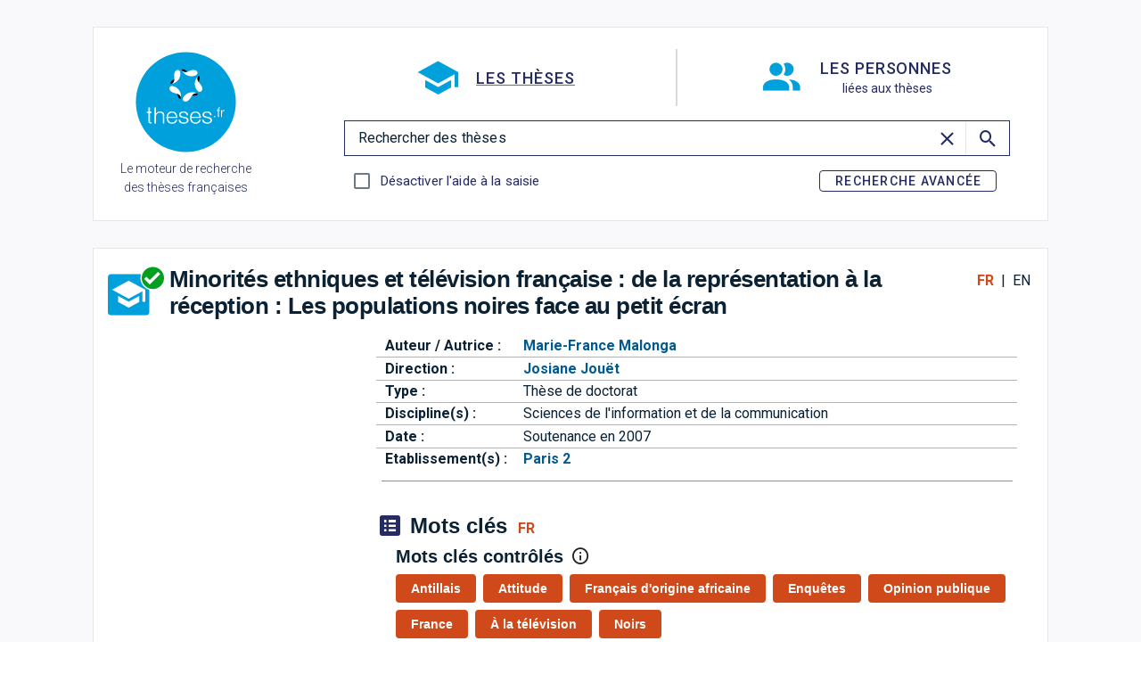

--- FILE ---
content_type: text/javascript; charset=utf-8
request_url: https://theses.fr/_nuxt/Dr_GL30c.js
body_size: 400
content:
import{_ as h,u as y,r as b,C as V,R as $,H as k,b as q,o as C,f as s,a,w as l,l as c,e as i,p as u,t as d,V as m,M as R,k as w}from"./jtAnqCGh.js";const B={class:"domain-selector",role:"list"},P={role:"listitem"},z={class:"title"},D={role:"listitem"},I={__name:"DomainSelector",setup(N){const{t:S,locale:p}=y(),o=b("theses"),f=V(),n=$();function _(){n.query.domaine!==void 0&&n.query.domaine!=="undefined"?o.value=n.query.domaine:n.name!=="id"&&r("theses")}async function r(t){o.value=t;let e=Object.assign({},n.query);e&&e.domaine?e.domaine=t:e={domaine:t},await f.replace({query:e})}return k(()=>n.path,()=>{_()},{immediate:!0,deep:!0}),(t,e)=>(C(),q("div",B,[s("div",P,[a(m,{flat:"",onClick:e[0]||(e[0]=v=>r("theses")),title:t.$t("rechercherTheses"),role:"button"},{default:l(()=>[a(c,{size:"50",color:"secondary"},{default:l(()=>e[2]||(e[2]=[i("mdi-school")])),_:1}),s("span",z,[s("h2",{class:u(o.value==="theses"?"selected":"")},d(t.$t("toutesTheses")),3)])]),_:1},8,["title"])]),a(R,{"aria-hidden":"true",vertical:""}),s("div",D,[a(m,{flat:"",onClick:e[1]||(e[1]=v=>r("personnes")),title:t.$t("rechercherPersonnes"),role:"button"},{default:l(()=>[a(c,{size:"50",color:"secondary"},{default:l(()=>e[3]||(e[3]=[i("mdi-account-multiple")])),_:1}),s("span",{class:u(["title",w(p)==="en"&&o.value==="personnes"?"selected":""])},[s("h2",null,[i(d(t.$t("toutesPersonnes"))+" ",1),e[4]||(e[4]=s("br",null,null,-1)),s("span",{class:u(o.value==="personnes"?"selected":""),id:"personnes-subtitle"},d(t.$t("toutesPersonnesSubtitle")),3)])],2)]),_:1},8,["title"])])]))}},g=h(I,[["__scopeId","data-v-e1bc2933"]]);export{g as default};
